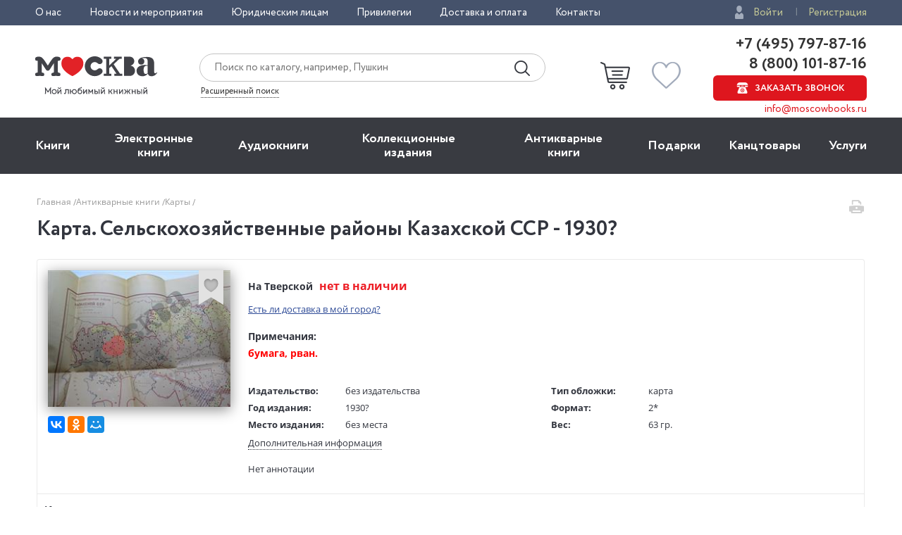

--- FILE ---
content_type: text/html; charset=utf-8
request_url: https://www.moscowbooks.ru/bookinist/book/366702/
body_size: 15339
content:

<!DOCTYPE html>
<html lang="ru">
<head>
    <meta charset="utf-8">
    <meta http-equiv="X-UA-Compatible" content="IE=edge">
    <meta name="viewport" content="width=device-width, initial-scale=1">
    <!-- The above 3 meta tags *must* come first in the head; any other head content must come *after* these tags -->
    
    <!-- headmeta_hlp -->
<title>Антикварная книга "Карта. Сельскохозяйственные районы Казахской ССР" 1930?, - купить в книжном интернет-магазине «Москва»</title>
<meta name="description" content="Закажите прямо сейчас антикварную книгу Карта. Сельскохозяйственные районы Казахской ССР 1930? в книжном интернет-магазине «Москва». Доставка по всей России!">
<meta name="keywords" content="карта. сельскохозяйственные районы казахской сср">
<link rel="canonical" href="https://www.moscowbooks.ru/bookinist/book/366702/">

    <link href="/css/shop_search/address_map.css?v=1" rel="stylesheet">

        <link rel="stylesheet" href="/fonts/font-circe.css">
    <link href="/css/opensans.css" rel="stylesheet" />
    <!-- link href="https://fonts.googleapis.com/css?family=Open+Sans:400,400i,700,700i&subset=cyrillic" rel="stylesheet" -->
    <link href="/css/normalize.css" rel="stylesheet">
    <link href="/css/grid-12.css" rel="stylesheet">
    <link href="/css/grid-6.css" rel="stylesheet">
        <link href="/css/common2.css" rel="stylesheet">
        <link href="/css/1_header_top.css" rel="stylesheet">
        <link href="/css/2_header.css" rel="stylesheet">
        <link href="/css/3_menu.css" rel="stylesheet">
    <link href="/css/link.css" rel="stylesheet">
    <link href="/css/button.css" rel="stylesheet">
    <link href="/css/font-icons.css" rel="stylesheet">
    <link href="/css/form.css" rel="stylesheet">
    <link href="/css/search-form.css" rel="stylesheet">
    <link href="/css/brand.css" rel="stylesheet">
    <link href="/css/header-stats.css" rel="stylesheet">
    <link href="/css/header-auth.css" rel="stylesheet">
    <link href="/css/header-contacts.css" rel="stylesheet">
    <link href="/css/nav.css" rel="stylesheet">
    <link href="/css/subnav.css" rel="stylesheet">
    <link href="/css/secnav.css" rel="stylesheet">
    <link href="/css/mobile-menu.css" rel="stylesheet">
    <link href="/css/mobile-header.css" rel="stylesheet">
    <link href="/css/slick.css" rel="stylesheet">
    <link href="/css/label.css" rel="stylesheet">
    <link href="/css/stickers.css" rel="stylesheet">
    <link href="/css/fav.css" rel="stylesheet">
    <link href="/css/author-name.css" rel="stylesheet">
    <link href="/css/book-preview.css" rel="stylesheet">
    <link href="/css/books.css" rel="stylesheet">
    <link href="/css/book.css" rel="stylesheet">
    <link href="/css/books.css" rel="stylesheet">
    <link href="/css/nav-footer.css" rel="stylesheet">
    <link href="/css/subnav-footer.css" rel="stylesheet">
    <link href="/css/subscribe-form.css" rel="stylesheet">
    <link href="/css/social.css" rel="stylesheet">
    <link href="/css/footer.css" rel="stylesheet">
    <link href="/css/backdrop.css" rel="stylesheet">
    <link href="/css/page.css" rel="stylesheet">
    <link href="/css/page-header.css" rel="stylesheet">
    <link href="/css/breadcrumbs.css" rel="stylesheet">
    <link href="/css/rating-stars.css" rel="stylesheet">
    <link href="/css/amount-form.css" rel="stylesheet">
    <link href="/css/book.css" rel="stylesheet">
    <link href="/css/rating.css" rel="stylesheet">
    <link href="/css/review.css" rel="stylesheet">
    <link href="/css/reviews.css" rel="stylesheet">
    <link href="/css/favbook-preview.css" rel="stylesheet">
    <link href="/css/popup-cart.css" rel="stylesheet">
    <link href="/css/r46/search.css" rel="stylesheet" />
    <link href="/css/cssmenu_public.css" rel="stylesheet" />
    
<link href="/css/magnific-popup.css" rel="stylesheet">
<link href="/css/gallery.css" rel="stylesheet">
    <link href="/css/cssmenu_public.css" rel="stylesheet" />
    <style>
        .chkdeliv{
        margin-bottom:10px;
        display:block;
    }
        .chkdeliv a{
            color: #2e4b97; text-decoration:underline; cursor:pointer;font-size:13px;
        }
    </style>

    <!-- HTML5 shim and Respond.js for IE8 support of HTML5 elements and media queries -->
    <!-- WARNING: Respond.js doesn't work if you view the page via file:// -->
    <!--[if lt IE 9]>
      <script src="https://oss.maxcdn.com/html5shiv/3.7.3/html5shiv.min.js"></script>
      <script src="https://oss.maxcdn.com/respond/1.4.2/respond.min.js"></script>
    <![endif]-->
    <script src="https://ajax.googleapis.com/ajax/libs/jquery/2.2.4/jquery.min.js"></script>
    
        <script>window.MbPageInfo = {"PageTypeStr":"Product","PageType":6,"Products":[{"Id":"366702","Name":"Карта. Сельскохозяйственные районы Казахской ССР","Currency":"RUB","UnitPrice":0.0,"CategoryId":"E-maps","Url":"https://www.moscowbooks.ru/bookinist/book/366702/","ImageUrl":"https://www.moscowbooks.ru/image/ap/t1/366/366702/366702_w200.jpg","ThumbnailUrl":"https://www.moscowbooks.ru/image/ap/t1/366/366702/366702_w200.jpg","Stock":0,"IsMultiPrice":false,"ProductType":1,"SeoId":"366702B","ProductSeoType":"B","SendVk":true,"R46ProdId":"B"}],"VkDinRetPriceId":""};</script>
    
    <script src="/js/fns-mb-send-events.min.js?v=20230724134422"></script>

<style>.rees46__adult_1{
    -webkit-filter: blur(7px);-moz-filter: blur(7px);-o-filter: blur(7px);
    -ms-filter: blur(7px);filter: blur(7px);}
</style>

    <!-- r46 -->
    <script>
(function(r){window.r46=window.r46||function(){(r46.q=r46.q||[]).push(arguments)};var s=document.getElementsByTagName(r)[0],rs=document.createElement(r);rs.async=1;rs.src='//cdn.rees46.ru/v3.js'; rs.onload=function(){window.SendPageEventsR46()};s.parentNode.insertBefore(rs,s);})('script'); r46('init', 'e33fc52bd51526cc6b0fe4e5e18401');
    </script>

<!-- Facebook Pixel Code -->
<!-- <script>
!function(f,b,e,v,n,t,s){if(f.fbq)return;n=f.fbq=function(){n.callMethod?n.callMethod.apply(n,arguments):n.queue.push(arguments)};
if(!f._fbq)f._fbq=n;n.push=n;n.loaded=!0;n.version='2.0';n.queue=[];t=b.createElement(e);t.async=!0;t.src=v;s=b.getElementsByTagName(e)[0];
s.parentNode.insertBefore(t,s)}(window,document,'script','https://connect.facebook.net/en_US/fbevents.js');
fbq('init', '250281975628711');fbq('track', 'PageView');</script> -->
<!--
<noscript><img height="1" width="1" src="https://www.facebook.com/tr?id=250281975628711&ev=PageView&noscript=1" /></noscript>
-->
<!-- End Facebook Pixel Code -->
<!-- VK Pixel Code-->
<script>!function(){var t=document.createElement("script");t.type="text/javascript",t.async=!0,t.src="https://vk.com/js/api/openapi.js?162",t.onload=function(){VK.Retargeting.Init("VK-RTRG-393667-8vb2X"),VK.Retargeting.Hit(),window.SendPageEventsVK()},document.head.appendChild(t)}();</script>
<!--
<noscript><img src="https://vk.com/rtrg?p=VK-RTRG-393667-8vb2X" style="position:fixed; left:-999px;" alt="" /></noscript>
-->
<!-- VK Pixel Code-->
    

</head>
<body id="top">
    <div id="readrate_js"></div>


<div class="header__top">
    <div class="wrapper">
        <div class="header__top-row">
            <ul class="header__top__menu">
                <li class="header__top__menu__item">
                    <a href="/about/default/" class="header__top__menu__item__link">О нас</a>
                </li>
                <li class="header__top__menu__item">
                    <a href="/news/" class="header__top__menu__item__link">Новости и мероприятия</a>
                </li>
                <li class="header__top__menu__item">
                    <a href="/services/yuridicheskim-licam/" class="header__top__menu__item__link">Юридическим лицам</a>
                </li>
                <li class="header__top__menu__item">
                    <a href="/discount/default/" class="header__top__menu__item__link">Привилегии</a>
                </li>
                <li class="header__top__menu__item">
                    <a href="/pages/shipping_and_payment/" class="header__top__menu__item__link">Доставка и оплата</a>
                </li>
                <li class="header__top__menu__item">
                    <a href="/about/contact/" class="header__top__menu__item__link">Контакты</a>
                </li>
            </ul> 
                <ul class="header__top__auth">
                    <li class="header__top__auth__item">
                        <a href="/user/login/" class="header__top__auth__item__link auth_link_login">Войти</a>
                    </li>
                    <li class="header__top__auth__item">
                        <a href="/user/register/" class="header__top__auth__item__link">Регистрация</a>
                    </li>
                </ul>        </div>
    </div>
</div>
<header id="mb_hdr">
    <div class="header">
        <div class="header__main">
            <div class="wrapper">
                <div class="header__main-row">
                        <a href="/"><span class="header__main__logo"></span></a>                    <div class="header__main__search">
                        <div class="header__main__search__form-wrap">
                            <form action="/search/" class="header__main__search__form"> <input name="text" type="text" class="rees46-instant-search header__main__search__form__text" placeholder="Поиск по каталогу, например, Пушкин"> <input type="submit" class="header__main__search__form__submit" value=""> </form>
                        </div>
                        <a href="/catalog/search_advanced/" class="header__main__search__link">Расширенный поиск</a>
                    </div>
                    <div class="header__main__basket">
                            <a href="/profile/basket/" class="header__main__basket__block">
                                <div id="basket_circle" class="header__main__basket__block__count" style="display:none;"></div>
                            </a>                                <a href="/profile/favourites/" class="header__main__favorites__block">
                                    <div id="wish_circle" class="header__main__favorites__block__count" style="display:none;"></div>
                                </a>
                        </div>

                            <div class="header__main__phones" style="line-height:1.1;">
                                <a href="tel:+7(495)797-87-16" class="header__main__phones__phone" style="font-size:22px;font-family:'Circe';line-height:1.1;">+7 (495) 797-87-16</a>
                                <a href="tel:+7(800)101-87-16" class="header__main__phones__phone" style="font-size:22px;font-family:'Circe';line-height:1.1;">&nbsp;8 (800) 101-87-16</a>
                                <a href="#" class="header__main__phones__button js-order-call"><span>Заказать звонок</span></a>
                                <a href="mailto:info@moscowbooks.ru" class="header__main__phones__mail">info@moscowbooks.ru</a>
                            </div>


                        <div class="header__main__gamburger"></div>
                    </div>
                </div>
            </div>
        </div>
    </header>

    <section class="mainMenu">
        <div class="wrapper mainMenu-wrapper">
            <ul class="mainMenu__list">
                <li class="mainMenu__list__item">
                    <div class="menuMob__menu__subMenu__linkBack">
                        « назад в
                        <span>Главное меню</span>
                    </div>
                    <a class="mainMenu__list__item__link" href="/books/">Книги</a>
                    <div class="menuMob__menu__list__item__subLink"></div>
                    <ul class="subMainMenu__list subMainMenu__list-left">
                        <li class="subMainMenu__list__item">
                            <a class="subMainMenu__list__item__link" href="/books/fiction/">Художественная литература</a>
                        </li>
                        <li class="subMainMenu__list__item">
                            <a class="subMainMenu__list__item__link" href="/books/exceptional/">Нехудожественная литература</a>
                        </li>
                        <li class="subMainMenu__list__item">
                            <a class="subMainMenu__list__item__link" href="/books/childrens-literature/">Детская литература</a>
                        </li>
                        <li class="subMainMenu__list__item">
                            <a class="subMainMenu__list__item__link" href="/books/literature-in-foreign-languages/">Литература на иностранных языках</a>
                        </li>
                        <li class="subMainMenu__list__item">
                            <a class="subMainMenu__list__item__link" href="/books/travels-hobby-leisure/">Путешествия. Хобби. Досуг</a>
                        </li>
                        <li class="subMainMenu__list__item">
                            <a class="subMainMenu__list__item__link" href="/books/books-on-art/">Книги по искусству</a>
                        </li>
                        <li class="subMainMenu__list__item">
                            <a class="subMainMenu__list__item__link" href="/books/biographies-memoirs-publicism/">Биографии. Мемуары. Публицистика</a>
                        </li>
                        <li class="subMainMenu__list__item">
                            <a class="subMainMenu__list__item__link" href="/books/comix/">Комиксы. Манга. Графические романы</a>
                        </li>
                        <li class="subMainMenu__list__item">
                            <a class="subMainMenu__list__item__link" href="/books/office-and-other/magazines-newspapers/">Журналы</a>
                        </li>
                        <li class="subMainMenu__list__item subMainMenu__list__item-line"></li>
                        <li class="subMainMenu__list__item">
                            <a class="subMainMenu__list__item__link" href="/pod/">Печать по требованию</a>
                        </li>
                        <li class="subMainMenu__list__item">
                            <a class="subMainMenu__list__item__link" href="/gift_book/category/originalnye-knigi/knigi-s-avtografom/">Книги с автографом</a>
                        </li>
                        <li class="subMainMenu__list__item">
                            <a class="subMainMenu__list__item__link" href="/gift_book/">Подарочные издания</a>
                        </li>
                        <li class="subMainMenu__list__item subMainMenu__list__item-line"></li>
                        <li class="subMainMenu__list__item">
                            <a class="subMainMenu__list__item__link" href="/articles/">"Москва" рекомендует</a>
                        </li>
                        <li class="subMainMenu__list__item subMainMenu__list__item-line"></li>
                        <li class="subMainMenu__list__item">
                            <div class="subMainMenu_part">
                                <a class="" href="/authors/">Авторы</a>
                                <span style="margin:0px 4px 0px 4px;">&bull;</span>
                                <a class="" href="/series/">Серии</a>
                                <span style="margin:0px 4px 0px 4px;">&bull;</span>
                                <a class="" href="/publishers/">Издательства</a>
                                <span style="margin:0px 4px 0px 4px;">&bull;</span>
                                <a class="" href="/genres/">Жанр</a>
                            </div>
                        </li>
                    </ul>
                </li>
                <li class="mainMenu__list__item">
                    <div class="menuMob__menu__subMenu__linkBack">
                        « назад в
                        <span>Главное меню</span>
                    </div>
                    <a class="mainMenu__list__item__link" href="/ebooks/">Электронные книги</a>
                    <div class="menuMob__menu__list__item__subLink"></div>
                    <ul class="subMainMenu__list subMainMenu__list-left">
                        <li class="subMainMenu__list__item">
                            <a class="subMainMenu__list__item__link" href="/ebooks/themes/proza/prose_rus_classic/">Русская классика</a>
                        </li>
                        <li class="subMainMenu__list__item">
                            <a class="subMainMenu__list__item__link" href="/ebooks/themes/detektivy_boeviki/detective/">Детективы</a>
                        </li>
                        <li class="subMainMenu__list__item">
                            <a class="subMainMenu__list__item__link" href="/ebooks/themes/delovaya_literatura/economics/">Экономика</a>
                        </li>
                        <li class="subMainMenu__list__item">
                            <a class="subMainMenu__list__item__link" href="/ebooks/themes/periodic/periodic/">Журналы</a>
                        </li>
                        <li class="subMainMenu__list__item">
                            <a class="subMainMenu__list__item__link" href="/ebooks/themes/school/posobiya/">Пособия</a>
                        </li>
                        <li class="subMainMenu__list__item">
                            <a class="subMainMenu__list__item__link" href="/ebooks/themes/science/sci_history/">История</a>
                        </li>
                        <li class="subMainMenu__list__item">
                            <a class="subMainMenu__list__item__link" href="/ebooks/themes/science/sci_politics/">Политика</a>
                        </li>
                        <li class="subMainMenu__list__item">
                            <a class="subMainMenu__list__item__link" href="/ebooks/themes/publ/nonf_biography/">Биографии и мемуары</a>
                        </li>
                        <li class="subMainMenu__list__item">
                            <a class="subMainMenu__list__item__link" href="/ebooks/themes/publ/nonf_publicism/">Публицистика</a>
                        </li>
                    </ul>
                </li>
                <li class="mainMenu__list__item">
                    <div class="menuMob__menu__subMenu__linkBack">
                        « назад в
                        <span>Главное меню</span>
                    </div>
                    <a class="mainMenu__list__item__link" href="/ebooks/audio/">Aудиокниги</a>
                    <div class="menuMob__menu__list__item__subLink"></div>
                    <ul class="subMainMenu__list subMainMenu__list-left">
                        <li class="subMainMenu__list__item">
                            <a class="subMainMenu__list__item__link" href="/ebooks/audio/">Электронные аудиокниги</a>
                        </li>
                        <li class="subMainMenu__list__item">
                            <a class="subMainMenu__list__item__link" href="/books/office-and-other/cd-rom/">CD – диски</a>
                        </li>
                    </ul>
                </li>
                <li class="mainMenu__list__item">
                    <div class="menuMob__menu__subMenu__linkBack">
                        « назад в
                        <span>Главное меню</span>
                    </div>
                    <a class="mainMenu__list__item__link" href="/books/exclusive-and-collective-editions/">Коллекционные издания</a>
                    <div class="menuMob__menu__list__item__subLink"></div>
                    <ul class="subMainMenu__list subMainMenu__list-left">
                        <li class="subMainMenu__list__item">
                            <a class="subMainMenu__list__item__link" href="/books/exclusive-and-collective-editions/collection-editions/collection-editions-foreign-prose-poetry/">Зарубежная проза и поэзия</a>
                        </li>
                        <li class="subMainMenu__list__item">
                            <a class="subMainMenu__list__item__link" href="/books/exclusive-and-collective-editions/collection-editions/collection-editions-russian-prose-poetry/">Русская проза и поэзия</a>
                        </li>
                        <li class="subMainMenu__list__item">
                            <a class="subMainMenu__list__item__link" href="/books/exclusive-and-collective-editions/collection-editions/collection-editions-children-s-literature/">Детская литература</a>
                        </li>
                        <li class="subMainMenu__list__item">
                            <a class="subMainMenu__list__item__link" href="/books/exclusive-and-collective-editions/collection-editions/collection-editions-history/">История</a>
                        </li>
                        <li class="subMainMenu__list__item">
                            <a class="subMainMenu__list__item__link" href="/books/exclusive-and-collective-editions/collection-editions/collection-editions-art/">Искусство</a>
                        </li>
                        <li class="subMainMenu__list__item">
                            <a class="subMainMenu__list__item__link" href="/books/exclusive-and-collective-editions/collection-editions/collection-editions-encyclopedias/">Энциклопедии</a>
                        </li>
                        <li class="subMainMenu__list__item">
                            <a class="subMainMenu__list__item__link" href="/books/exclusive-and-collective-editions/collection-editions/collection-editions-cooking-wine-making/">Кулинария. Виноделие</a>
                        </li>
                        <li class="subMainMenu__list__item">
                            <a class="subMainMenu__list__item__link" href="/books/exclusive-and-collective-editions/collection-editions/collection-editions-religion-theology/">Религия, теология </a>
                        </li>
                        <li class="subMainMenu__list__item">
                            <a class="subMainMenu__list__item__link subMainMenu__list__item__link-bold" href="/books/exclusive-and-collective-editions/"><b>Все тематики</b></a>
                        </li>
                    </ul>
                </li>
                <li class="mainMenu__list__item">
                    <div class="menuMob__menu__subMenu__linkBack">
                        « назад в
                        <span>Главное меню</span>
                    </div>
                    <a class="mainMenu__list__item__link" href="/bookinist/">Антикварные книги</a>
                    <div class="menuMob__menu__list__item__subLink"></div>
                    <ul class="subMainMenu__list subMainMenu__list-left">
                        <li class="subMainMenu__list__item">
                            <a class="subMainMenu__list__item__link" href="/bookinist/themes/childrens/">Детская литература</a>
                        </li>
                        <li class="subMainMenu__list__item">
                            <a class="subMainMenu__list__item__link" href="/bookinist/themes/collected-works/">Собрания сочинений</a>
                        </li>
                        <li class="subMainMenu__list__item">
                            <a class="subMainMenu__list__item__link" href="/bookinist/themes/art/">Искусство</a>
                        </li>
                        <li class="subMainMenu__list__item">
                            <a class="subMainMenu__list__item__link" href="/bookinist/themes/history-russia-before-1917/">История России до 1917 года</a>
                        </li>
                        <li class="subMainMenu__list__item">
                            <a class="subMainMenu__list__item__link" href="/bookinist/themes/fiction-foreign/">Художественная литература. Зарубежная</a>
                        </li>
                        <li class="subMainMenu__list__item">
                            <a class="subMainMenu__list__item__link" href="/bookinist/themes/fiction-russian/">Художественная литература. Русская</a>
                        </li>
                        <li class="subMainMenu__list__item">
                            <a class="subMainMenu__list__item__link subMainMenu__list__item__link-bold" href="/bookinist/themes/"><b>Все тематики</b></a>
                        </li>
                        <li class="subMainMenu__list__item subMainMenu__list__item-line"></li>
                        <li class="subMainMenu__list__item">
                            <a class="subMainMenu__list__item__link" href="/bookinist/preorder/">Предварительный заказ</a>
                        </li>
                        <li class="subMainMenu__list__item">
                            <a class="subMainMenu__list__item__link" href="/bookinist/comission/">Прием книг на комиссию</a>
                        </li>
                    </ul>
                </li>
                <li class="mainMenu__list__item">
                    <div class="menuMob__menu__subMenu__linkBack">
                        « назад в
                        <span>Главное меню</span>
                    </div>
                    <a class="mainMenu__list__item__link" href="/gifts/">Подарки</a>
                    <div class="menuMob__menu__list__item__subLink"></div>
                    <ul class="subMainMenu__list subMainMenu__list-left">
                        <li class="subMainMenu__list__item">
                            <a class="subMainMenu__list__item__link" href="/gift_book/">Подарочные издания</a>
                        </li>
                        <li class="subMainMenu__list__item">
                            <a class="subMainMenu__list__item__link" href="/gifts/gifts/work-of-authorship/">Авторские работы</a>
                        </li>
                        <li class="subMainMenu__list__item">
                            <a class="subMainMenu__list__item__link" href="/gifts/gifts/business-gifts/">Бизнес-подарки</a>
                        </li>
                        <li class="subMainMenu__list__item">
                            <a class="subMainMenu__list__item__link" href="/gifts/gifts/literary-gifts/">Литературные подарки</a>
                        </li>
                        <li class="subMainMenu__list__item">
                            <a class="subMainMenu__list__item__link" href="/gifts/gifts/miniature-editions/">Миниатюрные издания</a>
                        </li>
                        <li class="subMainMenu__list__item">
                            <a class="subMainMenu__list__item__link" href="/gifts/gifts/gifts-for-children/">Подарки детям</a>
                        </li>
                        <li class="subMainMenu__list__item">
                            <a class="subMainMenu__list__item__link" href="/gifts/gifts/gift-pens/">Подарочные ручки</a>
                        </li>
                        <li class="subMainMenu__list__item">
                            <a class="subMainMenu__list__item__link" href="/gifts/postcards-and-posters/">Открытки</a>
                        </li>
                        <li class="subMainMenu__list__item">
                            <a class="subMainMenu__list__item__link" href="/books/office-and-other/calendars/">Календари</a>
                        </li>
                        <li class="subMainMenu__list__item">
                            <a class="subMainMenu__list__item__link subMainMenu__list__item__link-bold" href="/gifts/"><b>Все тематики подарков</b></a>
                        </li>
                        <li class="subMainMenu__list__item subMainMenu__list__item-line"></li>
                        <li class="subMainMenu__list__item">
                            <a class="subMainMenu__list__item__link" href="/news/9874/">Подарочные сертификаты</a>
                        </li>
                        <li class="subMainMenu__list__item">
                            <a class="subMainMenu__list__item__link" href="/gifts/">Подарочные наборы</a>
                        </li>
						<!--
                        <li class="subMainMenu__list__item">
                            <a class="subMainMenu__list__item__link" href="/gifts/ideas/">Идеи подарков</a>
                        </li>
						-->
                    </ul>
                </li>
                <li class="mainMenu__list__item">
                    <div class="menuMob__menu__subMenu__linkBack">
                        « назад в
                        <span>Главное меню</span>
                    </div>
                    <a class="mainMenu__list__item__link" href="/books/office-and-other/stationery/">Канцтовары</a>
                    <div class="menuMob__menu__list__item__subLink"></div>
                    <ul class="subMainMenu__list subMainMenu__list-right">
                        <li class="subMainMenu__list__item">
                            <a class="subMainMenu__list__item__link" href="/books/office-and-other/stationery/business-man-s-accessories/">Аксессуары делового человека</a>
                        </li>
                        <li class="subMainMenu__list__item">
                            <a class="subMainMenu__list__item__link" href="/books/office-and-other/stationery/designer-accessories-and-unusual-office/">Необычная канцелярия</a>
                        </li>
                        <li class="subMainMenu__list__item">
                            <a class="subMainMenu__list__item__link" href="/books/office-and-other/stationery/paper-and-white-accessories/">Бумажно-беловые принадлежности</a>
                        </li>
                        <li class="subMainMenu__list__item">
                            <a class="subMainMenu__list__item__link" href="/books/office-and-other/stationery/school-written-supplies/">Письменные принадлежности</a>
                        </li>
                        <li class="subMainMenu__list__item">
                            <a class="subMainMenu__list__item__link" href="/books/office-and-other/stationery/fine-goods/">Мелкоофисный товар </a>
                        </li>
                        <li class="subMainMenu__list__item">
                            <a class="subMainMenu__list__item__link" href="/books/office-and-other/stationery/products-for-artists/">Для художников</a>
                        </li>
                    </ul>
                </li>
                <li class="mainMenu__list__item">
                    <div class="menuMob__menu__subMenu__linkBack">
                        « назад в
                        <span>Главное меню</span>
                    </div>
                    <a class="mainMenu__list__item__link" href="/services/">Услуги</a>
                    <div class="menuMob__menu__list__item__subLink"></div>
                    <ul class="subMainMenu__list subMainMenu__list-right">
                        <li class="subMainMenu__list__item">
                            <a class="subMainMenu__list__item__link" href="/discount/default/">Бонусная программа</a>
                        </li>
                        <li class="subMainMenu__list__item">
                            <a class="subMainMenu__list__item__link" href="/news/9874/">Подарочные сертификаты</a>
                        </li>
                        <li class="subMainMenu__list__item">
                            <a class="subMainMenu__list__item__link" href="/pages/shipping_and_payment/">Доставка по всему миру</a>
                        </li>
                        <li class="subMainMenu__list__item">
                            <a class="subMainMenu__list__item__link" href="/services/corporate-services/">Корпоративные подарки</a>
                        </li>
                        <li class="subMainMenu__list__item">
                            <a class="subMainMenu__list__item__link" href="/services/vip-service/">Vip-обслуживание</a>
                        </li>
                        <li class="subMainMenu__list__item">
                            <a class="subMainMenu__list__item__link" href="/services/services-bookinist/">Услуги антикварно-букинистического отдела</a>
                        </li>
                        <li class="subMainMenu__list__item">
                            <a class="subMainMenu__list__item__link" href="/services/gifts-services/">Подбор и оформление подарков</a>
                        </li>
                        <li class="subMainMenu__list__item">
                            <a class="subMainMenu__list__item__link" href="/services/exclusive-services/">Изготовление эксклюзивных изданий</a>
                        </li>
                        <li class="subMainMenu__list__item">
                            <a class="subMainMenu__list__item__link" href="/services/service-family-library/">Формирование семейной библиотеки</a>
                        </li>
                    </ul>
                </li>
            </ul>
            <ul class="menuMob__menu__list menuMob__menu__list-bottom">
                <li class="menuMob__menu__list__item">
                    <a href="/about/default/" class="menuMob__menu__list__item__link">О нас</a>
                </li>
                <li class="menuMob__menu__list__item">
                    <a href="/news/" class="menuMob__menu__list__item__link">Новости и мероприятия</a>
                </li>
                <li class="menuMob__menu__list__item">
                    <a href="/services/yuridicheskim-licam/" class="menuMob__menu__list__item__link">Юридическим лицам</a>
                </li>
                <li class="menuMob__menu__list__item">
                    <a href="/discount/default/" class="menuMob__menu__list__item__link">Привилегии</a>
                </li>
                <li class="menuMob__menu__list__item">
                    <a href="/pages/shipping_and_payment/" class="menuMob__menu__list__item__link">Доставка и оплата</a>
                </li>
                <li class="menuMob__menu__list__item">
                    <a href="/about/contact/" class="menuMob__menu__list__item__link">Контакты</a>
                </li>
            </ul>
        </div>
        <div class="header__main__phones-showMob">
            <div class="wrapper">
                <div class="header__main__phones">
                        <ul class="header__top__auth">
                            <li class="header__top__auth__item">
                                <a href="/user/login/" class="header__top__auth__item__link auth_link_login">Войти</a>
                            </li>
                            <li class="header__top__auth__item">
                                <a href="/user/register/" class="header__top__auth__item__link">Регистрация</a>
                            </li>
                        </ul>
                        <div style="display: flex;flex-flow: row wrap;justify-content: space-between;align-items: center;align-content: center;">
                            <div style="flex: 0 1 auto;">
                                <a href="tel:+7(495)797-87-16" class="header__main__phones__phone" style="display:inline; font-size:20px;">+7 (495) 797-87-16</a>
                            </div>
                            <div style="flex: 0 1 auto;">
                                <a href="tel:+7(800)101-87-16" class="header__main__phones__phone" style="display:inline; font-size:20px;">&nbsp;8 (800) 101-87-16</a>
                            </div>
                        </div>
                    <a class="header__main__phones__button js-order-call"><span>Заказать звонок</span></a>
                    <a href="mailto:info@moscowbooks.ru" class="header__main__phones__mail">info@moscowbooks.ru</a>
                </div>
            </div>
        </div>
        <div class="searchMob">
            <div class="wrapper">
                <form class="header__main__search__form"> <input type="text" class="header__main__search__form__text" placeholder="Поиск по каталогу, например, Пушкин"> <input type="submit" class="header__main__search__form__submit" value=""> </form>
                <a href="/catalog/search_advanced/" class="header__main__search__link">Расширенный поиск</a>
            </div>
        </div>
    </section>                    <div class="page-wrap">
                        





 <div class="page grid-6">  
     <div itemscope itemtype="http://schema.org/Product" style="display:none;">
         <div itemprop="name">Карта. Сельскохозяйственные районы Казахской ССР</div>
         <a itemprop="image" href="/image/ap/t1/366/366702/366702_w200.jpg?cu=20220317181000">
             <img src="/image/ap/t1/366/366702/366702_w200.jpg?cu=20220317181000" title="Карта. Сельскохозяйственные районы Казахской ССР">
         </a>
         <div itemprop="offers" itemscope itemtype="http://schema.org/Offer">
             <div>0 руб.</div>
             <meta itemprop="priceCurrency" content="RUB">
                 <div>Нет на складе</div>
                 <link itemprop="availability" href="http://schema.org/OutOfStock">
         </div>
         <div itemprop="description">Закажите прямо сейчас антикварную книгу Карта. Сельскохозяйственные районы Казахской ССР 1930? в книжном интернет-магазине &#171;Москва&#187;. Доставка по всей России!</div>
     </div>
    <div class="container">     
        <!-- breadcrumbs --><div class="breadcrumbs"><ul class="breadcrumbs__list"><li class="breadcrumbs__item"><a href="/" class="link-gray-light">Главная </a></li><li class="breadcrumbs__item"><a href="/bookinist/" class="link-gray-light">Антикварные книги </a></li><li class="breadcrumbs__item"><span class="link-gray-light">Карты </span></li></ul></div><!-- end breadcrumbs -->
        
        <div class="page-header">
            <div class="page-header__left">
                 
                <div class="page-header__author">
                    
                </div>
                <h1 class="page-header__title">
                    Карта. Сельскохозяйственные районы Казахской ССР - 1930?
                </h1>
            </div>
            <div class="page-header__right">
                <div class="page-header__row">
                    <a href="#" class="page-header__print">
                        <span data-url="/bookinist/book/print/366702" class="page-header__print-icon icon-print" title="Печать"></span>
                    </a>
                </div>
            </div>
        </div>
        <div class="book">
            <div class="book__body">
                <div class="book__intro">
                    <div class="book-intro__left">
                        <div class="book__cover">
                            <img src="/image/ap/t1/366/366702/366702_w200.jpg?cu=20220317181000" alt="Карта. Сельскохозяйственные районы Казахской ССР обложка книги" class="book__img book__img_default" 
                                  title="Карта. Сельскохозяйственные районы Казахской ССР обложка книги"  onerror="this.onerror=null;this.src='/i/default-book-old-lg.jpg';" >
                                <div data-producttype="1" data-productid="366702" class="book__fav fav fav_lg js-fav">
                                    <span class="fav__icon icon-fav" title="В избранное"></span>
                                </div>
                        </div>
                        <div class="book__social">
                            
                            <div class="book__share">
                                <!-- helper --><div  class="ya-share2" data-services="vkontakte,odnoklassniki,moimir" data-size="m"></div>
                            </div>
                        </div>
                    </div>
                    <div class="book__header">
                        <div class="book__header-left">
                            <div class="book__types">                               
                            </div>

                                <div class="book__shop">
                                    <div class="book__shop-name">
                                        На Тверской
                                        <span class="book__shop-instock">
                                            нет в наличии
                                        </span>
                                    </div>
                                    <div class="book__shop-details">
                                    </div>
                                </div>

                                <div class="chkdeliv">
                                    <a href="/about/check_delivery/"
                                       target="_blank">Есть ли доставка в мой город?</a>
                                </div>                         </div>

                       

                    </div>
                </div>
                <div class="book__info">

                        <div class="book__tags">
                            <div class="book__tags-title">
                                Примечания:<br>
                                <p style="color:red;">бумага, рван.</p>
                            </div>
                             
                        </div>
 
                    <div class="book__details collapsed js-book-details" data-view="3">
                        <div class="book__details-list js-book-details-list">
                            <div class="book__details-left">
                                    <dl class="book__details-item">
                                        <dt class="book__details-name">
                                            Издательство:
                                        </dt>
                                        <dt class="book__details-value">
                                            без издательства
                                        </dt>
                                    </dl>
                                    <dl class="book__details-item">
                                        <dt class="book__details-name">
                                            Год издания:
                                        </dt>
                                        <dt class="book__details-value">
                                            1930?
                                        </dt>
                                    </dl>
                                    <dl class="book__details-item">
                                        <dt class="book__details-name">
                                            Место издания:
                                        </dt>
                                        <dt class="book__details-value">
                                            без места
                                        </dt>
                                    </dl>
                                    <dl class="book__details-item">
                                        <dt class="book__details-name">
                                            Язык текста:
                                        </dt>
                                        <dt class="book__details-value">
                                            русский
                                        </dt>
                                    </dl>
                                    <dl class="book__details-item">
                                        <dt class="book__details-name">
                                            Язык оригинала:
                                        </dt>
                                        <dt class="book__details-value">
                                            русский
                                        </dt>
                                    </dl>
                            </div>
                            <div class="book__details-right">
                                    <dl class="book__details-item">
                                        <dt class="book__details-name">
                                            Тип обложки:
                                        </dt>
                                        <dt class="book__details-value">
                                            карта
                                        </dt>
                                    </dl>
                                    <dl class="book__details-item">
                                        <dt class="book__details-name">
                                            Формат:
                                        </dt>
                                        <dt class="book__details-value">
                                            2*
                                        </dt>
                                    </dl>
                                    <dl class="book__details-item">
                                        <dt class="book__details-name">
                                            Вес:
                                        </dt>
                                        <dt class="book__details-value">
                                            63 гр.
                                        </dt>
                                    </dl>
                                    <dl class="book__details-item">
                                        <dt class="book__details-name">
                                            Страниц:
                                        </dt>
                                        <dt class="book__details-value">
                                            1
                                        </dt>
                                    </dl>
                                    <dl class="book__details-item">
                                        <dt class="book__details-name">
                                            Код товара:
                                        </dt>
                                        <dt class="book__details-value">
                                            366702
                                        </dt>
                                    </dl>

                            </div>
                        </div>
                        <div class="book__details-more">
                            <a href="#" class="link-pseudo js-book-details-more">
                                <span class="link-pseudo__text">
                                    Дополнительная информация
                                </span>
                            </a>
                        </div>
                    </div>

                    <div class="book__description collapsed js-book-description">
Нет аннотации                    </div>

                </div>
            </div>
                <div class="gallery grid-6" style="border:1px solid #eaeaea;">
                    <p id="illustrations_link" style="padding:0px;margin:10px;font-weight:bold;cursor:pointer;">Иллюстрации</p>
                    <div id="images_div" class="gallery__list row js-gallery">
                            <a href="/image/ap/t1/366/366702/366702.JPG" class="gallery__item" style="float:left;padding:10px;margin:10px;">
                                <div class="gallery__img-block">
                                    <img src="/image/ap/t1/366/366702/366702_w200.jpg" alt="" style="height:120px;">
                                </div>
                                <div class="gallery__zoom">
                                    <span class="gallery__zoom-icon icon-search"></span>
                                </div>
                            </a>
                    </div>
                </div>
            <div class="book__footer bg-gray">
                <div class="book__linked">
                    <h2 class="book__linked-title">
                        Смотрите<br>также
                    </h2>
                    <div class="book__linked-content">
                        <ul class="book__linked-list">
                                                                                   
                                <li class="book__linked-item">
                                    <a href="/bookinist/publish/?id_publish=____34___" class="book__linked-link">
                                            <span>все книги издательства</span> «без издательства»</a>
                                </li>
                                                            <li class="book__linked-item">
                                    <a href="/bookinist/themes/maps/" class="book__linked-link">
                                            <span>все книги раздела</span> «Карты»</a>
                                </li>
                        </ul>
                    </div>
                </div>
            </div>
        </div>
    </div>


     <div class="outer_addr" style="display:none;">
    <div class="controls_addr">
        <div class="close_addr">
            <div><span class="btn-text-addr js-close-addr">&times;</span></div>
        </div>
        <div class="buttons_addr">
            <div><span class="btn-text-addr js-plus-addr">&plus;</span></div>
            <div><span class="btn-text-addr js-minus-addr">&minus;</span></div>
        </div>
    </div>
    <div class="zoom_addr">
        <canvas style="" id="canvas_addr"></canvas>
    </div>
</div>

</div>





                    </div>
    <!-- begin cache --><footer class="footer bg-dark grid-12">
    <div class="container">
        <noindex>
            <nav class="footer__nav nav-footer">
                <div class="nav-footer__list">
                    <div class="nav-footer__item">
                        <a href="/books/" class="nav-footer__link link-white">Книги</a>
                    </div>
                    <div class="nav-footer__item">
                        <a href="/bookinist/" class="nav-footer__link link-white">Антикварные книги</a>
                    </div>
                    <div class="nav-footer__item">
                        <a href="/gifts/" class="nav-footer__link link-white">Подарки</a>
                    </div>
                </div>
            </nav>
        </noindex>
        <div class="footer__content">
            <div class="row">
                <div class="col-xs-12 col-sm-6 col-md-4 col-lg-4">
                    <div class="footer__subnav subnav-footer">
                        <div class="row">
                            <div class="col-xs-12 col-sm-7 col-md-7 col-lg-7">
                                <ul class="subnav-footer__list">
                                    <li class="subnav-footer__item">
                                        <a href="/about/history/" class="subnav-footer__link link-white link-underlined">О нас</a>
                                    </li>
                                    <li class="subnav-footer__item">
                                        <a href="/news/" class="subnav-footer__link link-white link-underlined">Новости и мероприятия</a>
                                    </li>
                                    <li class="subnav-footer__item">
                                        <a href="/pages/shipping_and_payment/" class="subnav-footer__link link-white link-underlined">Доставка и оплата</a>
                                    </li>
                                    
									<li class="subnav-footer__item">
                                        <a href="/reviews/" class="subnav-footer__link link-white link-underlined">Отзывы</a>
                                    </li>
									
                                </ul>
                            </div>
                            <div class="col-xs-12 col-sm-5 col-md-5 col-lg-5">
                                <ul class="subnav-footer__list">
                                    <li class="subnav-footer__item">
                                        <a href="/projects/" class="subnav-footer__link link-white link-underlined">Наши проекты</a>
                                    </li>
                                    <li class="subnav-footer__item">
                                        <a href="/discount/default/" class="subnav-footer__link link-white link-underlined">Привилегии</a>
                                    </li>
                                    <li class="subnav-footer__item">
                                        <a href="/about/contact/" class="subnav-footer__link link-white link-underlined">Контакты</a>
                                    </li>
<li class="subnav-footer__item">
                                        <a href="/about/personal-data-policy/" class="subnav-footer__link link-white link-underlined" style="line-height: 1.1; margin-top: 3px;" >Политика обработки<br>   персональных данных</a>
                                    </li>
                                </ul>
                            </div>
                        </div>
                    </div>
                </div>
                <div class="col-xs-12 col-sm-6 col-md-4 col-lg-4">
                    <div class="footer__contacts">
                        <div class="footer__contacts-text">
                            <span style="color:white;">
                                 Наш интернет-магазин 
                                 <br />Тел.: <a href="tel:+74957978716" class="link-white tel_js">+ 7 (495) 797-87-16</a>, <a href="tel:88001018716" class="link-white tel_js">8 (800) 101-87-16</a>    
                                 <br />WhatsApp: <a href="https://wa.me/79857301215" target="_blank"><span style="color:white;">+7 (985) 730-12-15</span></a>     
                            </span>
                                  <br />Книжный магазин «Москва»
                                  <br />125375, г. Москва, ул. Тверская, д. 8, к. 1
                                  <br>Тел.: <a href="tel:+74957978717" class="link-white tel_js">+7 (495) 797-87-17</a> 
                        </div>
                        <div class="footer__contacts-text">
                        <span style="color:white;">Ежедневно с 10:00 до 22:00</span> 
 <br />info@moscowbooks.ru
                        </div>
                    </div>
                </div>
                <div class="col-xs-12 col-sm-12 col-md-4 col-lg-4">
                    <div class="row">
                        <div class="col-xs-12 col-sm-6 col-md-12 col-lg-12">
                            <div class="footer__social social">
                                <!-- a href="https://www.facebook.com/moscowbooks.ru/" class="social__item" rel="nofollow" target="_blank" title="Facebook">
                                    <span class="social__item-icon icon-fb"></span>
                                </a -->
                                <a href="https://vk.com/moscowbooks_ru" class="social__item" rel="nofollow" target="_blank" title="Вконтакте">
                                    <span class="social__item-icon icon-vk"></span>
                                </a>

                                <!-- a href="https://www.youtube.com/@moscowbooks/streams" class="social__item" rel="nofollow" target="_blank" title="YouTube">
                                    <span class="social__item-icon icon-youtube"></span>
                                </a -->

 <a href="https://rutube.ru/channel/43560786/" class="social__item" rel="nofollow" target="_blank" title="RuTube">
                                    <span class="social__item-icon icon-rutube"></span>
                                </a>

                                <!-- a href="https://www.instagram.com/moscowbooks/" class="social__item" rel="nofollow" target="_blank" title="Instagram">
                                    <span class="social__item-icon icon-instagram"></span>
                                </a -->
                                <a href="https://t.me/moscowbooks_ru" class="social__item" rel="nofollow"  target="_blank"  title="Telegram">
                                    <span class="social__item-icon icon-telegram"></span>
                                </a>
                                <a href="https://ok.ru/moscowbooks" class="social__item" rel="nofollow" target="_blank" title="Одноклассники">
                                    <span class="social__item-icon icon-odnoklassniki"></span>
                                </a>
 <a href="https://zen.yandex.ru/moscowbooks" class="social__item" rel="nofollow" target="_blank" title="Яндекс дзен">
                                    <span class="social__item-icon icon-zen"></span>
                                </a>
                                <!--  a href="https://ok.ru/moscowbooks" class="social__item" rel="nofollow" target="_blank" title="Мой мир">
                                        <span class="social__item-icon icon-moimir"></span>
                                </a -->
                            </div>
                        </div>
                        <div class="pay-cards">
                            <p class="text">Принимаем к оплате:</p>
                        </div>
                        <div class="pay-cards">
                            <div class="pay-cards__card pay-cards__card_visa"></div>
                            <div class="pay-cards__card pay-cards__card_mc"></div>
                            <div class="pay-cards__card pay-cards__card_ma"></div>
                            <div class="pay-cards__card pay-cards__card_mir"></div>
                        </div>
                    </div>
                </div>
            </div>
        </div>
    </div>
    <div class="footer__copy">
        <div class="container">
            <div class="row">
                <div class="col-xs-12 col-sm-8 col-md-9 col-lg-10">
                    <div class="footer__copy-item">
                        &copy; 2002–2026 &laquo;Торговый Дом Книги &laquo;МОСКВА&raquo;<br>
                        <a class="email_js" href="mailto:info@moscowbooks.ru">info@moscowbooks.ru</a>
                    </div>
                </div>
                <div class="col-xs-12 col-sm-4 col-md-3 col-lg-2">
                    <div class="footer__copy-item"></div>
                </div>
            </div>
        </div>
    </div>
</footer><!-- end cache -->
    <div class="backdrop js-backdrop"></div>
    <a href="#top" class="button button_top js-button-top"><i class="button__icon icon-caret-up absolute-centered"></i></a>
    <div id="popup-cart-auth" class="popup-cart js-popup-with-overlay" style="display:none;">
    <a href="#" class="popup-cart__close icon-close js-popup-cart-close"></a>
    <div class="popup-cart__text h4">Авторизация</div>
<form action="/User/Login?ReturnUrl=%2Fbookinist%2Fbook%2F366702%2F" method="post">        <div id="Msg_auth" style="color:red;"></div>
<input name="__RequestVerificationToken" type="hidden" value="IMqmcnJNSWTNAl0cuamQqj5Gy3AEfy0SD7b6cvLVN_f7x9ZopZN8xWgFlJAezpviSGZmew9cn6Os8b5XGKyFfPNTEtV-Z8aCOlDJTX4IaAk1" />        <span>Email: </span><input id="Email_auth" class="form__control" name="Email" type="text" placeholder="Email" />
        <span>Пароль: </span><input id="Password" class="form__control" name="Password" type="password" placeholder="Пароль" />
        <input class="js-subscribe-check" id="RememberMe" name="RememberMe" type="checkbox" value="true" />
        <input name="RememberMe" type="hidden" value="false" /><label for="RememberMe"> запомнить меня</label>
        <div class="text-center">
            <button type="submit" class="button button_primary button_lg popup-cart-add-button js-progress" style="width:90px;">Войти</button>
            <input class="button button_primary button_lg popup-cart-close-button" type="button" value="Отмена">
        </div>
        <span><br><a href="/user/forgotpassword">Забыли пароль?</a></span>
</form></div>
<div class="dark-overlay"></div>

    <script src="/js/jquery-ui-1.12.1.custom/jquery-ui.min.js"></script>
    <script src="/js/jquery.magnific-popup.min.js"></script>
    <script src="/js/slick.min.js"></script>
    <script src="/js/chosen.min.js"></script>
    <script src="/js/icheck.min.js"></script>
    <script src="/bundles/js/default?v=VUKhzlaGgnyhisP2Od4aCLd7dlSSPyxk4q0cfWARStg1"></script>

    <script src="https://yastatic.net/share2/share.js"></script>
    
    <script src="/bundles/jqueryval?v=hEGG8cMxk9p0ncdRUOJ-CnKN7NezhnPnWIvn6REucZo1"></script>

  <!-- map tools -->
<script src="/js/addr/points.js?v=1"></script>
<script src="/js/addr/map.js?v=1"></script>
<script>
            $(document).on('click', '.book-preview__title-address', function (e) {

                e.preventDefault();
                try {

                    CreateMapAddress();

                    var addrs = ($(this).data('addrs') || "").toString();
                    var points = [];
                    var pointerImg = '', mapSrc = '';

                    var orient = (document.documentElement.clientWidth
                            / document.documentElement.clientHeight >= 1) ?
                        "_horiz" : "_vert";

                    var isBuk = (addrs.indexOf('BUK') >= 0);
                    if (isBuk) addrs = parseInt(addrs).toString();

                    if (addrs) {
                        var zal = isBuk ? '0' : ( (addrs)[0] + '');

                        var code = 'zal' + zal + 'Addr' + orient;
                        var zalinfo = window[code];

                        if (zalinfo) {
                            mapSrc = zalinfo.Image;
                            if (zalinfo.Points[addrs]) {
                                var p = zalinfo.Points[addrs];
                                pointerImg = '/image/addr/' +
                                    zalinfo.Labels['p' + p.P];
                                points.push({ x: p.X, y: p.Y, ind: 1 })
                            }
                        }
                    }
                    $('.outer_addr').show();

                    document.querySelector('.outer_addr').style.display = 'block';
                    window.MbAddressMap.run([mapSrc, pointerImg], points);

                }
                catch (err) { }
            });
</script>
<!-- end map tools -->
    <script>
        $(document).ready(function () {
            $('#illustrations_link').click(function () {
                $('#images_div').toggle();

            });
        });
    </script>

    <!-- Yandex.Metrika counter -->
<script>
(function(w, c) { (w[c] = w[c] || []).push(function(){ try { w.yaCounter36120 = new Ya.Metrika({id:36120, enableAll: true, trackHash:true, webvisor:true});} catch(e) { }});})(window, "yandex_metrika_callbacks");
</script>
<script src="//mc.yandex.ru/metrika/watch.js" defer="defer"></script>
<noscript><div><img src="//mc.yandex.ru/watch/36120" style="position:absolute; left:-9999px;" alt=""></div></noscript>
<!-- /Yandex.Metrika counter -->
<!--Li-->
<script>
document.write('<img style="display:none;"  border="0" width="0" height="0" alt="" align="middle" src="//counter.yadro.ru/hit?r'
+ escape(document.referrer) + ((typeof(screen)=='undefined')?'':';s'+screen.width+'*'+screen.height+'*'+(screen.colorDepth?screen.colorDepth:screen.pixelDepth))
+ ';u' + escape(document.URL) +';i' + escape('Жж'+document.title.substring(0,80)) + ';' + Math.random() + '" width="0" height="0" alt="" />')</script>
<noscript><img src="http://counter.yadro.ru/logo?38.15" width="0" height="0" alt=""></noscript>
<!--/Li-->
<script async src="https://www.googletagmanager.com/gtag/js?id=UA-108375154-1"></script>
<script>window.dataLayer = window.dataLayer || [];function gtag(){dataLayer.push(arguments);} gtag('js', new Date()); gtag('config', 'UA-108375154-1');</script>

<!-- Digital Data Manager snippet -->
<!-- //Digital Data Manager snippet -->


</body>
</html>

--- FILE ---
content_type: text/css
request_url: https://www.moscowbooks.ru/css/opensans.css
body_size: 282
content:
@font-face {
    font-family: 'Open Sans';
    src:  url('../fonts/google/OpenSansBold.woff2') format('woff2');
    font-weight: bold;
    font-style: normal;
}

@font-face {
    font-family: 'Open Sans';
    src:  url('../fonts/google/OpenSansBoldItalic.woff2') format('woff2');
    font-weight: bold;
    font-style: italic;
}

@font-face {
    font-family: 'Open Sans';
    src:  url('../fonts/google/OpenSansItalic.woff2') format('woff2');
    font-weight: normal;
    font-style: italic;
}

@font-face {
    font-family: 'Open Sans';
    src:  url('../fonts/google/OpenSansRegular.woff2') format('woff2');
    font-weight: normal;
    font-style: normal;
}

--- FILE ---
content_type: text/css
request_url: https://www.moscowbooks.ru/css/common2.css
body_size: 3624
content:
* {
  -webkit-box-sizing: border-box;
  -moz-box-sizing: border-box;
  box-sizing: border-box;
}
*:before,
*:after {
  -webkit-box-sizing: border-box;
  -moz-box-sizing: border-box;
  box-sizing: border-box;
}

@font-face {
    font-family: 'chevin_cyrillicbold';
    src: url('../fonts/chevin-cyrillic-bold-webfont.eot');
    src: url('../fonts/chevin-cyrillic-bold-webfont.eot?#iefix') format('embedded-opentype'),
         url('../fonts/chevin-cyrillic-bold-webfont.woff2') format('woff2'),
         url('../fonts/chevin-cyrillic-bold-webfont.woff') format('woff'),
         url('../fonts/chevin-cyrillic-bold-webfont.svg#chevin_cyrillicbold') format('svg');
    font-weight: normal;
    font-style: normal;
}

@font-face {
    font-family: 'als_rublregular';
    src: url('../fonts/rub-webfont.woff2') format('woff2'),
         url('../fonts/rub-webfont.woff') format('woff');
    font-weight: normal;
    font-style: normal;

}

.wrapper {
  width: calc(100% - 40px);
  max-width: 1180px;
  padding: 0 20px;
  margin: 0 auto;

   -webkit-box-sizing: unset;
  -moz-box-sizing: unset;
  box-sizing: content-box;
}

.rubs::after{
    content: ' i';
    font-family: 'als_rublregular';
     
}

.rubfont{
    font-family: 'als_rublregular';
}

del.red {
	color: red;
	text-decoration: line-through;
}
del.red span.black {
	color: black;
}
del.red span.black::after {
	content: ' i';
    font-family: 'als_rublregular';
}
del.red span.silver {
	color: #5e5e5e;
}
del.red span.silver::after {
	 
}

span.silver {
	color: #5e5e5e;
}

html, body {
  height: 100%;
}

html {
    font-size: 10px;
    -webkit-tap-highlight-color: rgba(0, 0, 0, 0);
}

body {
    font-family: 'Open Sans', sans-serif;
    font-size: 14px;
    line-height: 24px;
    color: #32353e;
    background-color: #ffffff;
    padding-top:130px;
    margin-top:36px;
}

header, header *{
      -webkit-box-sizing: content-box;
  -moz-box-sizing: content-box;
  box-sizing: content-box;
  line-height:1.15;
}

@media (min-width:1211px) {
    body {
        padding-top:0px;
    }
}

/*@media (max-width:1211px) {
    body {
        padding-top:130px
    }
}*/

/*@media (min-width:620px) {
    body {
        padding-top:60px;
    }
}
@media (min-width:1016px) {
    body {
        padding-top:0;
    }
}*/

a {
    cursor: pointer;
    -webkit-transition: color 0.15s ease-out;
            transition: color 0.15s ease-out;
    text-decoration: none;
   
    color:#32353e;
    border: 0;
    outline: 0;

    line-height: inherit;
}

        a:hover {
            color: #ed1c24;
            text-decoration: underline;
            -webkit-transition: none;
                    transition: none;
        }

input,
button,
select,
textarea {
  font-family: inherit;
  line-height: inherit;
}

button {
    outline:0;
}

.clearfix:before,
.clearfix:after,
.container:before,
.container:after,
.container-fluid:before,
.container-fluid:after,
.row:before,
.row:after,
.book__body:before,
.book__body:after {
  content: " ";
  display: table;
}
.clearfix:after,
.container:after,
.container-fluid:after,
.row:after,
.book__body:after {
  clear: both;
}

.container {
    margin-right: auto;
    margin-left: auto;
    padding-left: 15px;
    padding-right: 15px;
}

@media (min-width: 620px) {
    .container {
        width:600px;
        padding-left: 20px;
        padding-right: 20px;
    }
}

@media (min-width: 1016px) {
    .container {
        width: 996px;
        padding-left: 10px;
        padding-right: 10px;
    }
}

@media (min-width: 1220px) {
    .container {
        width: 1200px;
        padding-left: 12px;
        padding-right: 13px;
    }
}

h1, .h1, h2, .h2, h3, .h3, h4, .h4, h5, .h5, h6, .h6 {
    font-family: Circe;
    font-weight: bold;
    margin:0;
}

h1, .h1 {
    font-size:30px;
    line-height:24px;
}

h2, .h2 {
    font-size:24px;
    line-height:28px;
}

h3, .h3 {
    font-size:16px;
    line-height:24px;
    margin:0 0 32px;
}

h4, .h4 {
    font-size:16px;
    line-height:24px;
}

h5, .h5 {
    font-size:14px;
    line-height:21px;
}

@media (min-width:620px) {
    h1, .h1 {
        font-size:26px;
        line-height:26px;
    }

    h2, .h2 {
        font-size:24px;
        line-height:28px;
    }

    h3, .h3 {
        font-size:16px;
        line-height:24px;
    }

    h4, .h4 {
        font-size:16px;
        line-height:24px;
    }

    h5, .h5 {
        font-size:14px;
        line-height:21px;
    }
}

@media (min-width:1016px) {
    h1, .h1 {
        font-size:30px;
        line-height:36px;
    }

    h2, .h2 {
        font-size:30px;
        line-height:24px;
    }

    h3, .h3 {
        font-size:20px;
        line-height:24px;
        margin:0 0 34px;
    }

    h4, .h4 {
        font-size:16px;
        line-height:24px;
    }

    h5, .h5 {
        font-size:12px;
        line-height:21px;
    }
}

p {
    margin:0 0 22px;
}

p:last-child {
    margin-bottom:0;
}

@media (min-width:1016px) {
    p {
        margin:0 0 24px;
    }
    
    p:last-child {
        margin-bottom:0;
    }
}

.ul-styled {
    list-style:none;
    padding:0;
    margin:0;
}

    .ul-styled li {
        padding-left:18px;
        position:relative;
    }
    
    .ul-styled li:before {
        content:"•";
        font-size:16px;
        line-height:inherit;
        position:absolute;
        left:0;        
    }
    
.absolute-centered {
    position:absolute;
    left:50%;
    top:50%;
    -webkit-transform: translate(-50%,-50%);
       -moz-transform: translate(-50%,-50%);
        -ms-transform: translate(-50%,-50%);
         -o-transform: translate(-50%,-50%);
            transform: translate(-50%,-50%);
}

.bg-light {
    background:#f5f5f5 url(../i/bg-light.png) 26% 80% repeat fixed;
}

.bg-light-sm {
    background:#f5f5f5 url(../i/bg-light-sm.png) 0 0 repeat fixed;
}

.bg-light-xs {
    background:#f5f5f5 url(../i/bg-light-xs.png) 0 0 repeat fixed;
}

.bg-dark {
    background:url(../i/bg-dark.png) 0 0 repeat fixed;
}

.bg-gray {
    background-color:#f5f5f5;
}

.color-important {
    color:#e0171f;
}

.color-primary {
    color:#eb2127;
}

.count {
  color:#eb2127;
}

.br-only,
.br-only-inline {
    display:none;
}

.br-only-inline-reverse{
    display:inline;
}

.fixed {
    position:fixed;
}

.fixed2{
    position: fixed;
    left: 0;
    right: 0;
    top: 0;
    z-index: 999;
    box-shadow: 0 5px 5px -5px #333;
}

@media (min-width:620px) {
    .page-wrap {
      min-height: 100%;
      /* equal to footer height */
      margin-bottom: -359px; 
    }
    
    .page-wrap:after {
      content: "";
      display: block;
    }
    
    .footer, .page-wrap:after {
      height: 359px; 
    }
}

@media (min-width:1016px) {
    .br-only {
        display:block;
    }

    .br-only-inline {
        display:inline;
    }

    .sr-only {
        display:none;
    }

    .page-wrap {
      margin-bottom: -312px; 
    }

    .footer, .page-wrap:after {
      height: 312px; 
    }

    .br-only-inline-reverse{
        display:none;
    }
}

.fade {
    opacity:0;
    -webkit-transition:opacity .25s linear;
         -o-transition:opacity .25s linear;
            transition:opacity .25s linear;
}

.fade.in {
    opacity:1;
}
select {
    width: 100%;
    height: 32px;
    background-color: #fff;
    border: 1px solid #dfdfdf;
    border-radius: 3px;
}

.reset-input-button{
    width:100%;
    background:#fff;
    border-color: #dfdfdf;
    border-width:1px;
    border-style: solid;
    display: inline-block; 
    font-size: 1.4rem; 
    height: 4.4rem;
    text-align: center;
    vertical-align: middle;
    border-radius: .4rem;
    outline: 0;
    margin-bottom:10px;
    cursor:pointer;
    color: red;
    padding:10px;
    text-decoration: none;
}

.reset-input-button:hover {
    background-color:#dfdfdf;
}
.reset-input-button:active {
    background-color:red;
    color:white;
}

.clear_filter{
    color:red; 
    margin-left:10px; 
    text-decoration:underline; 
    font-weight:bold;
    font-size: 12px;
}

@media (min-width:1016px) {
    .clear_filter {
       font-size: 10px;
        
    }
}

.acccheader{
    cursor:pointer;
}

.acccontent{
    display:none;
    margin:10px;
    padding:10px;
}

.instock1{
    color:#63BA63; font-weight:bold;
}

.promo-strike{
    /*position: absolute;
    top:0; 
    right:0;*/
       
    color: #5e5e5e;
    font-size: 24px;
    line-height: 0.9;
    font-family: Circe;
}
.promo-strike-br{
     
}
.strike-span{
    color:#ed1c24;
    text-decoration:line-through;
}
.strike-span-text{
    color:#32353e;
}

@media (max-width:800px){
#aircraft.slick-active img{left:0 }
   #event.slick-active .books-showcase a:nth-of-type(4),
   #event.slick-active .books-showcase a:nth-of-type(5),
   #event.slick-active .books-showcase a:nth-of-type(6),
   #event.slick-active .books-showcase a:nth-of-type(7),
   #event.slick-active .books-showcase a:nth-of-type(8){display:none}  
   #specialoffer.slick-active .books-showcase a:nth-of-type(4),
   #specialoffer.slick-active .books-showcase a:nth-of-type(5),
   #specialoffer.slick-active .books-showcase a:nth-of-type(6),
   #specialoffer.slick-active .books-showcase a:nth-of-type(7),
   #specialoffer.slick-active .books-showcase a:nth-of-type(8){display:none}
}
@media (max-width:690px){
    #aircraft.slick-active img{left:-6%}
}
@media (max-width:560px){
    #aircraft.slick-active img{left:-8%}
}
@media (max-width:530px){
    #aircraft.slick-active img{left:-16%}
}
@media (max-width:430px){
    #aircraft.slick-active img{left:-31%}
    #event.slick-active .books-showcase a:nth-of-type(4){display:none}
    #specialoffer.slick-active .books-showcase a:nth-of-type(3){display:none}
}
@media (max-width:360px){
    #aircraft.slick-active img{left:-47%}
}

    /* Слайдер на странице книг */
    .owl-boock {
        width: 100%;
        max-width: 1200px;
        margin: 30px auto 0;
        position: relative;
    }
    .owl-main {
        width: 100%;
        max-width: 1200px;
        margin: 30px auto 0;
        position: relative;
    }

        .owl-boock .owl-nav .owl-next, .owl-boock .owl-nav .owl-prev {
            width: 36px;
            height: 46px;
            position: absolute;
            top: 50%;
            margin-top: -23px;
            text-indent: -9999em;
            outline: 0;
            z-index: 10;
            background: #e5e6e5 !important;
        }

        .owl-main .owl-nav .owl-next, .owl-main .owl-nav .owl-prev {
            width: 36px;
            height: 46px;
            position: absolute;
            top: 50%;
            margin-top: -23px;
            text-indent: -9999em;
            outline: 0;
            z-index: 10;
            background: #e5e6e5 !important;
        }

        .owl-boock .owl-nav span {
            text-indent: -9999em;
        }

        .owl-main .owl-nav span {
            text-indent: -9999em;
        }

        .owl-boock .owl-nav .owl-prev:after {
            right: 19px;
            background-image: url(/css/owl/prev.svg);
        }

        .owl-main .owl-nav .owl-prev:after {
            right: 19px;
            background-image: url(/css/owl/prev.svg);
        }

        .owl-boock .owl-nav .owl-prev:after, .owl-boock .owl-nav .owl-next:after {
            position: absolute;
            content: '';
            top: 0;
            bottom: 0;
            background-position: 50%;
            background-repeat: no-repeat;
            width: 12px;
        }

        .owl-main .owl-nav .owl-prev:after, .owl-main .owl-nav .owl-next:after {
            position: absolute;
            content: '';
            top: 0;
            bottom: 0;
            background-position: 50%;
            background-repeat: no-repeat;
            width: 12px;
        }

        .owl-boock .owl-nav .owl-next:after {
            left: 19px;
            background-image: url(/css/owl/next.svg);
        }

        .owl-main .owl-nav .owl-next:after {
            left: 19px;
            background-image: url(/css/owl/next.svg);
        }

        .owl-boock .owl-nav .owl-next {
            right: 0;
            -webkit-border-radius: 50px 0 0 50px;
            -moz-border-radius: 50px 0 0 50px;
            border-radius: 50px 0 0 50px;
        }

        .owl-main .owl-nav .owl-next {
            right: 0;
            -webkit-border-radius: 50px 0 0 50px;
            -moz-border-radius: 50px 0 0 50px;
            border-radius: 50px 0 0 50px;
        }

        .owl-boock .owl-nav .owl-prev {
            left: 0;
            -webkit-border-radius: 0 50px 50px 0;
            -moz-border-radius: 0 50px 50px 0;
            border-radius: 0 50px 50px 0;
        }
        .owl-main .owl-nav .owl-prev {
            left: 0;
            -webkit-border-radius: 0 50px 50px 0;
            -moz-border-radius: 0 50px 50px 0;
            border-radius: 0 50px 50px 0;
        }

    @media (max-width:611px) {
        .owl-boock .owl-nav .owl-prev {
            left: 20px;
        }

        .owl-boock .owl-nav .owl-next {
            right: 20px;
        }

        .owl-main .owl-nav .owl-prev {
            left: 20px;
        }

        .owl-main .owl-nav .owl-next {
            right: 20px;
        }
    }

    @media (max-width:1200px) {
        .owl-boock, .owl-main {
            max-width: 996px;
        }
    }

    @media (max-width:1010px) {
        .owl-boock, .owl-main {
            max-width: 600px;
        }
    }

    @media (max-width:611px) {
        .owl-boock, .owl-main {
            padding: 0 20px;
        }
    }

.label_req:after {
        content:" *";
        color: #ff0000;
    }

@media (min-width:1110px){
    .baner3onmain {
            padding-left:13px ;
            padding-right:13px ;
            padding-top:20px;
            padding-bottom:20px;
}
}




--- FILE ---
content_type: text/css
request_url: https://www.moscowbooks.ru/css/1_header_top.css
body_size: 707
content:
.header__top {
  padding: 10px 0;
  background: #45526b;
  position: absolute;
  left: 0;
  right: 0;
  top: 0;
  z-index: 1000;
  font-size: 14px;
  font-family: "Circe";
  font-weight: normal;
  font-style: normal;
  line-height: 1.15;
}
 
.header__top-row {
  display: flex;
  align-items: center;
  justify-content: space-between;
}

.header__top__menu {
  display: flex;
  
  margin: 0;
  padding: 0;
}

.header__top__menu__item {
  list-style: none;
  margin-right: 40px;
}
.header__top__menu__item:last-child {
  margin-right: 0;
}

.header__top__menu__item__link {
  color: #fff;
  text-decoration: none;
}
.header__top__menu__item__link:hover {
  color: #c4c896;
}

.header__top__auth {
  display: flex;
  padding-left: 26px;
  position: relative;
  
  margin: 0;
   
}
.header__top__auth::before {
  content: "";
  width: 12px;
  height: 19px;
  background: url(/i/auth_icon_01.png) no-repeat;
  position: absolute;
  left: 0;
  top: -2px;
}


.header__top__auth__item {
  list-style: none;
  text-decoration: none;
}
.header__top__auth__item::after {
  content: "|";
  margin: 0 14px;
  color: #808b97;
}
.header__top__auth__item:last-child:after {
  display: none;
}


.header__top__auth__item__link {
  color: #c4c896;
  text-decoration: none;
}
.header__top__auth__item__link:hover {
  text-decoration: underline;
}

@media screen and (max-width: 1210px) {

	.header__top {
		display: none;
	}
  
}

--- FILE ---
content_type: text/css
request_url: https://www.moscowbooks.ru/css/header-stats.css
body_size: 394
content:
.header-stats {
}

    .header-stats__item {
        display:inline-block;
        vertical-align:middle;
        color:#898989;
    }
    
            .header-stats__item:hover,
            .header-stats__item:focus {
                text-decoration:none;
            }        

    .header-stats__item + .header-stats__item {
        margin-left:24px;
    }

    .header-stats__icon {
        display:inline-block;
        vertical-align:middle;
        margin-right:4px;
        top:-2px;
        color:#898989;
        font-size:19px;
    }
    
    .header-stats__icon.icon-cart {
        font-size:22px;
    }

    .header-stats__count {
        font-size:13px;
        line-height:22px;
    }
    
    .header-stats__item.active .header-stats__count {
        color:#32363f;
    }
    
    .header-stats__item.active .header-stats__icon {
        color:#ed1c24;
    }

--- FILE ---
content_type: text/css
request_url: https://www.moscowbooks.ru/css/subnav.css
body_size: 601
content:
.subnav {
}

    .subnav__list {
        list-style:none;
        padding:0 15px 12px 16px;
        background-color:#33363f;
    }
    
    .subnav__item {
        font-size:14px;
        line-height:33px;
    }
    
    .subnav__link {
        display:block;
        color:#ffffff;
    }
    
            .subnav__link:hover,
            .subnav__link:focus {
                text-decoration:none;
            }    
    
@media (min-width:1016px) {
    .subnav {
        background:#f5f5f5;
        position:absolute;
        top:100%;
        left:0;
        min-width:205px;
        text-align:left;
        z-index:1000;
        padding:11px 0 15px;
        margin-top:-4px;
        -webkit-border-radius: 3px;
           -moz-border-radius: 3px;
                border-radius: 3px;
        -webkit-box-shadow: 0 0 16px rgba(0,0,0,.16);
           -moz-box-shadow: 0 0 16px rgba(0,0,0,.16);
                box-shadow: 0 0 16px rgba(0,0,0,.16);
    }

        .subnav__list {
            padding:0;
            background:none;
        }
    
        .subnav__item {
            font-size:14px;
            line-height:33px;
        }
    
        .subnav__link {
            display:block;
            padding:0 20px;
            color:inherit;
        }

                .subnav__link:focus,
                .subnav__link:hover,
                .subnav__link:active, {
                    color:inherit;
                }
} 

--- FILE ---
content_type: text/css
request_url: https://www.moscowbooks.ru/css/mobile-menu.css
body_size: 918
content:
.mobile-menu {
    position:fixed;
    background:#f5f5f5;
    right:0;
    top:0;
    width:320px;
    height:100vh;
    z-index:100000000;
    font-size:13px;
    display:none;
    overflow-x: hidden;
    overflow-y: auto;
    -webkit-overflow-scrolling: touch;
}

    .mobile-menu__close {
        width:47px;
        height:70px;
        position:absolute;
        top:0;
        right:0;
        border:0;
        background:none;
        padding:0;
        cursor:pointer;
    }
    
    .mobile-menu__container {
        padding:22px 15px 17px 16px;
    }
    
    .mobile-menu__auth {
        margin-bottom:24px;
    }
    
    .mobile-menu__nav {
        margin-bottom:23px;
    }

    .mobile-menu__search {
        margin-bottom:18px;
    }
    
    .mobile-menu__secnav {
        margin-bottom:17px;
    }
    
    .mobile-menu__contacts {
        
    }

/* new version */
#mb_menu {
    margin: 0;
    padding-left:0;
    padding-bottom: 24px;
    font-size: 16px;
    list-style: none;
    overflow: hidden;
}
#mb_menu ul {
    list-style: none;
}
#mb_menu li {
    display: block;
    position: relative;
}
#mb_menu li a {
    padding: 10px 10px;
                 
    display: block;
    cursor: pointer;
    text-decoration: none;
    margin-right: 5px;
    border-bottom: 1px solid #e1e2e2;
    font: 16px/28px 'chevin_cyrillicbold',sans-serif;
    color: black;
}
#mb_menu li ul {
    display: none;
    padding-left: 10px;
}
.exp {
    position: absolute;
    top: 5px;
    text-align: center;
    right: 0px;
    width: 20%;
    cursor: pointer;
    display: table-cell;
    padding-top: 13px;
    height: 50px;
    font-family: 'icons' !important;
    speak: none;
    font-style: normal;
    font-weight: normal;
    font-variant: normal;
    text-transform: none;
    line-height: 1;
    /* Better Font Rendering =========== */
    -webkit-font-smoothing: antialiased;
    -moz-osx-font-smoothing: grayscale;
}


--- FILE ---
content_type: text/css
request_url: https://www.moscowbooks.ru/css/label.css
body_size: 1063
content:
.label {
    text-align:center;
    display:inline-block;
    vertical-align:middle;
    color:#ffffff;
    padding:0 8px;
    font:11px/23px 'chevin_cyrillicbold',sans-serif;
    text-transform:uppercase;
    -webkit-border-radius: 50px;
       -moz-border-radius: 50px;
            border-radius: 50px;
}

    .label__text {
        display:inline-block;
    }

.label_new {
    background-color:#69a925;
    font-size: 12px;
    font-weight: bold;
    font-family: "Circe";
}

.label_buk_years {
    background-color:#996515;
    color: #fff;
    font-size: 12px;
    font-weight: bold;
    text-transform: uppercase;
    font-family: "Circe";
    text-align:center;
}

.label_best,
.label_news {
    background-color:#639ad2;
    font-size: 12px;
    font-weight: bold;
    font-family: "Circe";
}

.label_promo {
    background-color:#ed1c24;
    color: #fff;
    font-size: 12px;
    font-weight: bold;
    text-transform: uppercase;
    font-family: "Circe";
}

.label_only_here {
    background-color: purple;
    color: #fff;
    font-size: 12px;
    font-weight: bold;
    text-transform: uppercase;
    font-family: "Circe";
}

.label_event {
    background-color:#33363f;
}

.label_award {
    white-space:nowrap;
    display:block;
    font-size:14px;
    line-height:17px;
    padding:7px 0;
    background-color:#33363f;
    -webkit-border-radius: 4px;
       -moz-border-radius: 4px;
            border-radius: 4px;
}

    .label_award .label__icon {
        font-size:21px;
        display:inline-block;
        vertical-align:middle;
        margin-right:16px;
        position:relative;
    }

    .label_award .label__text {
        text-align:left;
        vertical-align:middle;
        white-space:normal;
    }

.label_award_xl {
    font-size:25px;
    line-height:31px;
    padding:14px 25px 13px;
}

    .label_award_xl .label__icon {
        font-size:58px;
        margin-right:6px;
        top:0;
    }

    .label_award_xl .label__text {
        width:182px;
    }
    
.label_lg {
    font-size:14px;
    line-height:25px;
    padding:0 17px;
}    


@media (min-width:620px) {
    .label {
        padding-left:12px;
        padding-right:12px;
    }
    
    .label_lg {
        padding-left:17px;
        padding-right:17px;
    }
    
}

@media(max-width:620px){
    .label_award{
        white-space:unset;
         
    }
    .label_award .label__text{
        text-align:center;
    }
}

@media (min-width:1016px) {
    .label {
        padding-left:14px;
        padding-right:14px;
    }
    
    .label_lg {
        padding-left:17px;
        padding-right:17px;
    }
    
    .label_award {
        padding:8px 0 7px;
        min-height:49px;
        min-width:165px;
    }

        .label_award .label__icon {
            font-size:32px;
            top:0;
            margin-right:5px;
        }

        .label_award .label__text {
            width:102px;
        }
        
    .label_award_xl {
        padding:14px 25px 13px;
        text-align:center;
    }

        .label_award_xl .label__icon {
            font-size:58px;
            margin-right:6px;
        }
        
        .label_award_xl .label__text {
            width:182px;
        }
        
        
}

--- FILE ---
content_type: text/css
request_url: https://www.moscowbooks.ru/css/stickers.css
body_size: 461
content:
.stickers {
}

    .stickers__item {
        display:inline-block;
        vertical-align:middle;
        color:inherit;
        margin-right:11px;
    }

    .stickers_condensed .stickers__item {
      margin-right:3px;  
    } 

    .stickers__item_ebook {
        margin-right:7px;
    }

    .stickers__item_gift {
        color:#ed1c24;
    }

    .stickers__item .date {
        vertical-align:middle;
    }
    
    .stickers__item:last-child {
        margin-right:0;
    }

    .stickers__icon {
        display:inline-block;
        vertical-align:middle;
        font-size:15px;
    }

    .stickers__icon.icon-ebook {
        font-size:17px;
    }
    
.stickers_lg {
    
}

    .stickers_lg .stickers__item {
        margin-right:13px;
    }

    .stickers_lg .stickers__icon {
        font-size:18px;
    }

    .stickers_lg .stickers__icon.icon-ebook {
        font-size:20px;
    }
       
@media (min-width:620px) {
    .stickers {
    }

        .stickers_condensed .stickers__item {
          margin-right:0;  
        } 
}

@media (min-width:1016px) {
    .stickers__item {
        margin-bottom:6px;
    }
}
    

--- FILE ---
content_type: text/css
request_url: https://www.moscowbooks.ru/css/subnav-footer.css
body_size: 264
content:
.subnav-footer {
}

    .subnav-footer__list {
        list-style:none;
        margin:0;
        padding:0;
    }
    
    .subnav-footer__item {
        font-size:13px;
        line-height:26px;
    }
    
    .subnav-footer__link {
        display:block;
        white-space:nowrap;
    }
 

--- FILE ---
content_type: text/css
request_url: https://www.moscowbooks.ru/css/social.css
body_size: 732
content:
.social {
    text-align:justify;
    position:relative;
    padding:0 10px;
    font-size:0
}

.social:after {
    display: inline-block; 
    width: 100%; 
    height:0;
    overflow: hidden;
    content:'';
}

    .social__item {
        color:#ffffff;
        position:relative;
        display:inline-block;
        vertical-align:top;
        width:36px;
        height:36px;
        border:2px solid #ffffff;
        -webkit-transition: background-color 0.25s ease-out;
                transition: background-color 0.25s ease-out;
        -webkit-border-radius: 100%;
           -moz-border-radius: 100%;
                border-radius: 100%;
    }
    
            .social__item:hover,
            .social__item:focus {
                border-width:0;
                background-color:#eb2127;
                color:#ffffff;
                text-decoration:none;
            }

    .social__item-icon {
        display:block;
        font-size:15px;
        position:absolute;  
        left:50%;
        top:50%;
        -webkit-transform: translate(-50%,-50%);
           -moz-transform: translate(-50%,-50%);
            -ms-transform: translate(-50%,-50%);
             -o-transform: translate(-50%,-50%);
                transform: translate(-50%,-50%);
    }
    
    .social__item-icon.icon-vk {
        font-size:19px;
    }
    
    .social__item-icon.icon-tw {
        font-size:16px;
        text-indent:1px;
    }

    .social__item-icon.icon-youtube {
        font-size:11px;
        text-indent:2px;
    }

    .social__item-icon.icon-instagram {
        text-indent:1px;
    }

@media (min-width:620px) {
    .social {
        padding:0;
    }

    .social:after {
        display: none; 
    }

        .social__item {
            margin-right:11px;
        }
}

@media (min-width:1016px) {
    .social {
    }

    .social:after {
        display: inline-block; 
    }

        .social__item {
            margin-right:0;
        }
}

--- FILE ---
content_type: text/css
request_url: https://www.moscowbooks.ru/css/backdrop.css
body_size: 217
content:
.backdrop {
    background:rgba(0,0,0,.5);
    position:fixed;
    top:0;
    bottom:0;
    right:0;
    left:0;
    z-index:10000;
    display:none;
}

--- FILE ---
content_type: text/css
request_url: https://www.moscowbooks.ru/css/page.css
body_size: 209
content:
.page {
    padding-top:10px;
}

@media (min-width:1016px) {
    .page {
        padding-top:17px;
        margin-top:0;
    }
}

@media (min-width:1220px) {
    .page {
        padding-top:27px;
    }
}

--- FILE ---
content_type: text/css
request_url: https://www.moscowbooks.ru/css/rating-stars.css
body_size: 892
content:
.rating-stars {
    position: relative;
    display: inline-block;
    height: 14px;
    vertical-align: middle;
    font-size:0;
    cursor:pointer;
}

    .rating-stars__count {
        display: inline-block;
        vertical-align: middle;
        font-size: 13px;
    }

    .rating-stars__star {
        position: relative;
        display: inline-block;
        width: 15px;
        height: 14px;
        margin-right: 2px;
        vertical-align: top;
        background-size: cover;
        background-image: url("data:image/svg+xml,%3Csvg width='18' height='17' viewBox='0 0 18 17' xmlns='http://www.w3.org/2000/svg'%3E%3Cpath fill-rule='evenodd' d='M9 .004l2.7 5.706 6.3.786-4.63 4.313L14.562 17 9 13.96 3.438 17l1.194-6.19L0 6.495l6.3-.786' fill='%23E5E6E5'/%3E%3C/svg%3E");
    }

    .rating-stars__star:last-child {
        margin-right: 0;
    }

    .rating-stars[data-rate="5"] .rating-stars__star,
    .rating-stars[data-rate="1"] .rating-stars__star:nth-child(-n+1),
    .rating-stars[data-rate="2"] .rating-stars__star:nth-child(-n+2),
    .rating-stars[data-rate="3"] .rating-stars__star:nth-child(-n+3),
    .rating-stars[data-rate="4"] .rating-stars__star:nth-child(-n+4) {
        background-image: url("data:image/svg+xml,%3Csvg width='18' height='17' viewBox='0 0 18 17' xmlns='http://www.w3.org/2000/svg'%3E%3Cpath fill-rule='evenodd' d='M9 .004l2.7 5.706 6.3.786-4.63 4.313L14.562 17 9 13.96 3.438 17l1.194-6.19L0 6.495l6.3-.786' fill='%23D9141C'/%3E%3C/svg%3E");
    }
    
            
.rating-stars_form {
    overflow: hidden;
    display: inline-block;
    font-size: 0;
    position: relative;
}

    .rating-stars__input {
        float: right;
        width: 15px;
        height: 14px;
        padding: 0;
        margin: 0 0 0 -15px;
        opacity: 0;
        position:relative;
        left:-2px;
    }
    
    .rating-stars_form:hover .rating-stars__star:hover,
    .rating-stars_form:hover .rating-stars__star:hover ~ .rating-stars__star,
    .rating-stars__input:checked ~ .rating-stars__star {
        background-image: url("data:image/svg+xml,%3Csvg width='18' height='17' viewBox='0 0 18 17' xmlns='http://www.w3.org/2000/svg'%3E%3Cpath fill-rule='evenodd' d='M9 .004l2.7 5.706 6.3.786-4.63 4.313L14.562 17 9 13.96 3.438 17l1.194-6.19L0 6.495l6.3-.786' fill='%23D9141C'/%3E%3C/svg%3E");
        
    }
    
    .rating-stars_form .rating-stars__star,
    .rating-stars_form:hover .rating-stars__star {
        position: relative;
        float: right;
        margin-right:2px;
        background-image: url("data:image/svg+xml,%3Csvg width='18' height='17' viewBox='0 0 18 17' xmlns='http://www.w3.org/2000/svg'%3E%3Cpath fill-rule='evenodd' d='M9 .004l2.7 5.706 6.3.786-4.63 4.313L14.562 17 9 13.96 3.438 17l1.194-6.19L0 6.495l6.3-.786' fill='%23E5E6E5'/%3E%3C/svg%3E");
    }
   
.rating-stars_lg {
    height:17px;
}

    .rating-stars_lg .rating-stars__star {
        width: 18px;
        height: 17px;
    }
    
    .rating-stars_lg .rating-stars__input {
        width: 18px;
        height: 17px;
        margin-right:-18px;
    }
    


--- FILE ---
content_type: text/css
request_url: https://www.moscowbooks.ru/css/reviews.css
body_size: 404
content:
.reviews {
    padding:31px 0 32px;
}

    .reviews__title {
        margin:0 0 25px;
        text-align:center;
    }
    
    .reviews__list {
        
    }
    
    .reviews__item {
        margin-bottom:16px;
    }
    
    .reviews__item:last-child {
        margin-bottom:0;
    }
    
@media (min-width:620px) {
    .reviews {
        padding:38px 0 39px;
    }

        .reviews__title {
            margin:0 0 32px;
        }    
}    

@media (min-width:1016px) {
    .reviews {
        padding:40px 0 53px;
    }

        .reviews__title {
            font-size:24px;
            margin:0 0 30px;
        }    

        .reviews__item {
            margin-bottom:19px;
        }
    
        .reviews__item:last-child {
            margin-bottom:0;
        }
        
        .reviews__item_form {
            margin-top:37px;
        }
}    

--- FILE ---
content_type: text/css
request_url: https://www.moscowbooks.ru/css/favbook-preview.css
body_size: 706
content:
.favbook-preview {
    padding:42px 0 26px;
    text-align:center;
}

    .favbook-preview__header {
        color:#ffffff;
        margin-bottom:26px;
    }
    
    .favbook-preview__title {
        font-size:20px;
        margin-bottom:7px;
    }
    
    .favbook-preview__subtitle {
        font-size:13px;
        line-height:22px;
    }
    
    .favbook-preview__text {
        background-color:#ffffff;
        font-size:16px;
        line-height:26px;
        padding:14px 19px 75px;
        -webkit-border-radius: 8px;        
           -moz-border-radius: 8px;        
                border-radius: 8px;        
    }
    
    .favbook-preview__person {
        color:#ffffff;
        width:80%;
        margin:0 auto;
    }
    
    .favbook-preview__person-avatar {
        width:121px;
        height:121px;
        margin:-61px auto 16px;
        border:3px solid #ffffff;
        -webkit-border-radius: 50%;        
           -moz-border-radius: 50%;        
                border-radius: 50%;        
    }
    
    .favbook-preview__person-img {
        width:115px;
        height:115px;
        display:block;
        -webkit-border-radius: 50%;        
           -moz-border-radius: 50%;        
                border-radius: 50%;        
    }
    
    .favbook-preview__person-name {
        font-size:16px;
        font-weight:bold;
        margin-bottom:-1px;
    }
    
    .favbook-preview__person-info {
        font-size:13px;
        line-height:20px;
    }
    
@media (min-width: 620px) {
    .favbook-preview {
        padding:34px 0 33px;
    }

        .favbook-preview__title {
            font-size:24px;
        }
    
        .favbook-preview__text {
            font-size:18px;
            padding:30px 50px 54px;
        }
    
        .favbook-preview__person-avatar {
            margin-top:-43px;
        }    
}    

@media (min-width: 1016px) {
    .favbook-preview {
        padding:40px 0 46px;
    }

        .favbook-preview__body {
            width:777px;
            margin:0 auto;
        }
        
        .favbook-preview__text {
            padding:30px 95px 80px;
        }
    
        .favbook-preview__person-avatar {
            margin-top:-63px;
        }    
}    

--- FILE ---
content_type: text/css
request_url: https://www.moscowbooks.ru/css/popup-cart.css
body_size: 1103
content:
.popup-cart {
    display:none;
    position:fixed;
    left:50%;
    top:50%;
    -webkit-transform: translate(-50%,-50%);
       -moz-transform: translate(-50%,-50%);
        -ms-transform: translate(-50%,-50%);
         -o-transform: translate(-50%,-50%);
            transform: translate(-50%,-50%);
	-webkit-border-radius: 4px;
	   -moz-border-radius: 4px;
	        border-radius: 4px;
    width: 290px;
	background-color: #33363f;
    text-align:center;
    color:#ffffff;
    padding:42px 20px 40px;
}
 

    .popup-cart__close {
        position:absolute;
        top:0;
        right:0;
        color:rgba(255,255,255,.5);
        font-size:11px;
        padding:12px 11px;
        text-decoration:none;
    }
 
        .popup-cart__close:hover,
        .popup-cart__close:focus {
            text-decoration:none;
            color:rgba(255,255,255,1);
        }
    
    .popup-cart__text {
        margin:0;
    }

@media (min-width:380px) {
    .popup-cart {
        width: 350px;
    }
}
.dark-overlay {
    display: none;
    z-index: 1000;
    background: rgba(100,100,100,.7);
    position: fixed;
    top: 0;
    right: 0;
    left: 0;
    bottom: 0;
    margin: auto;
}
.js-popup-with-overlay {
    background-color: #fff;
    padding-top: 20px;
    padding-bottom: 20px;
    color: #32353e;
    z-index: 1001;
    text-align: left;
}
.js-popup-with-overlay .h5 {
    margin-bottom: 10px;
}
.js-popup-with-overlay .text-center {
    text-align: center;
}
.js-popup-with-overlay input[type=text],
.js-popup-with-overlay input[type=email] {
    margin-bottom: 10px;
    height: 35px;
}
.js-popup-with-overlay label.error {
    display: block;
    margin-top: -10px;
}
.js-popup-with-overlay textarea {
    padding: 14px 10px;
    resize: vertical;
}
.js-popup-with-overlay a {
    color: #32353e;
}
.js-popup-with-overlay a:hover {
    color: #32353e;
}
.js-popup-with-overlay .h4 {
    margin-bottom: 20px;
    text-align: center;
}
.js-popup-with-overlay .format-name {
    display: inline-block;
    margin-bottom: 10px;
    margin-right: 5px;
    width: 95px;
    text-align: center;
    text-transform: uppercase;
    padding: 10px;
    border: 1px solid #dcdcdc;
    border-radius: 5px;
    cursor: pointer;
}
.js-popup-with-overlay .button_primary {
    margin-top: 20px;
}
.js-popup-with-overlay .format-name:hover,
.js-popup-with-overlay .format-name.active {
    text-transform: uppercase;
    color: #d9141c;
    border-color: #d9141c;
    text-decoration: underline;
}
.js-popup-with-overlay .popup-cart__close {
    top: -35px;
    right: -35px;
    color: #d9141c;
    font-size: 2rem;
}

/*---*/
.js-popup-with-overlay-call {
    background-color: #fff;
    padding-top: 20px;
    padding-bottom: 20px;
    color: #32353e;
    z-index: 1001;
    text-align: left;
}
.js-popup-with-overlay-call .h5 {
    margin-bottom: 10px;
}
.js-popup-with-overlay-call .text-center {
    text-align: center;
}
.js-popup-with-overlay-call input[type=text],
.js-popup-with-overlay-call input[type=email] {
    margin-bottom: 10px;
    height: 35px;
}
.js-popup-with-overlay-call label.error {
    display: block;
    margin-top: -10px;
}
.js-popup-with-overlay-call textarea {
    padding: 14px 10px;
    resize: vertical;
}
.js-popup-with-overlay-call a {
    color: #32353e;
}
.js-popup-with-overlay-call a:hover {
    color: #32353e;
}
.js-popup-with-overlay .h4 {
    margin-bottom: 20px;
    text-align: center;
}
.js-popup-with-overlay-call .format-name {
    display: inline-block;
    margin-bottom: 10px;
    margin-right: 5px;
    width: 95px;
    text-align: center;
    text-transform: uppercase;
    padding: 10px;
    border: 1px solid #dcdcdc;
    border-radius: 5px;
    cursor: pointer;
}
.js-popup-with-overlay-call .button_primary {
    margin-top: 20px;
}
.js-popup-with-overlay-call .format-name:hover,
.js-popup-with-overlay-call .format-name.active {
    text-transform: uppercase;
    color: #d9141c;
    border-color: #d9141c;
    text-decoration: underline;
}
.js-popup-with-overlay-call .popup-cart__close {
    top: -35px;
    right: -35px;
    color: #d9141c;
    font-size: 2rem;
}


--- FILE ---
content_type: text/css
request_url: https://www.moscowbooks.ru/css/r46/search.css
body_size: 274
content:
.search-form__container .rees46-search-row > span {
    white-space: pre-wrap;
}

.rees46-search-box.rees46-search-box__full {
    width: 100%;
}

/*
.search-form__button {
    z-index: 999;
}*/

a.rees46-search-row {
	color:red;
}

